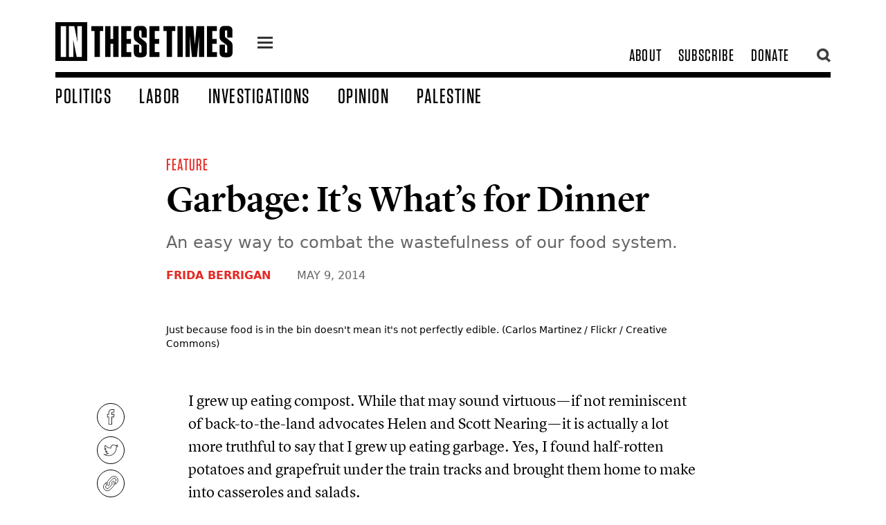

--- FILE ---
content_type: text/html; charset=UTF-8
request_url: https://inthesetimes.com/actions/snaptcha/field/get-field
body_size: -433
content:
<input type="hidden" name="snaptcha" value="dGNyaHJxYm5wbGJ2ZmZmdA==">